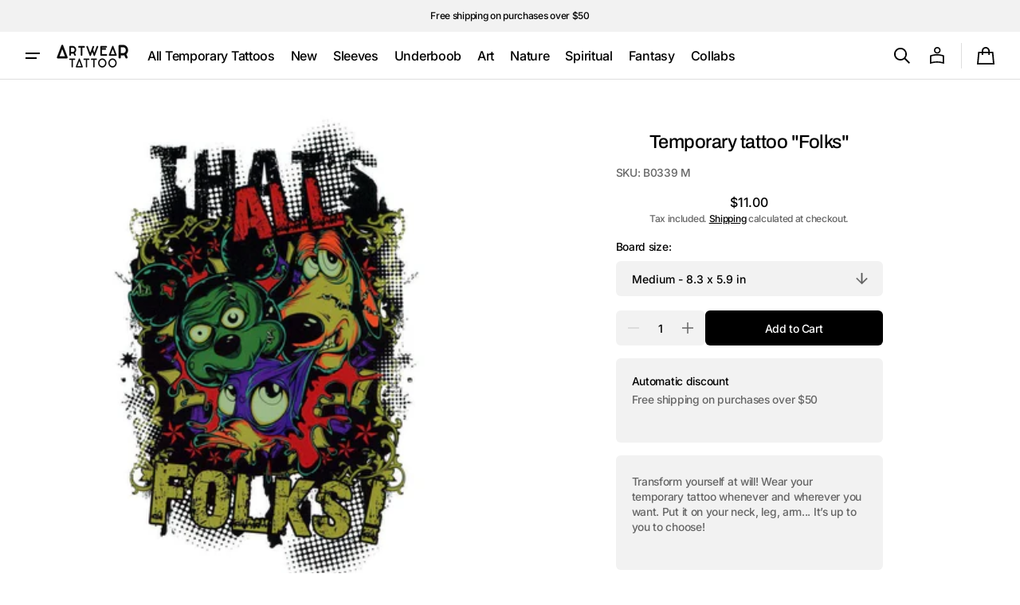

--- FILE ---
content_type: text/javascript
request_url: https://artweartattoo.com/cdn/shop/t/33/assets/multicolumn.js?v=48935952868331523771728291223
body_size: -146
content:
!function(){const l=e=>{var t=e.querySelector(".multicolumn-list__wrapper"),s=e.querySelectorAll(".multicolumn-list__item");e.classList.add("swiper"),t&&t.classList.add("swiper-wrapper"),s.forEach(e=>{e.classList.add("swiper-slide")})},t=e=>{var t=e.querySelector(".multicolumn-list__wrapper"),s=e.querySelectorAll(".multicolumn-list__item");e.classList.remove("swiper"),t&&t.classList.remove("swiper-wrapper"),s.forEach(e=>{e.removeAttribute("style"),e.classList.remove("swiper-slide")})},s=e=>{var t,s,i,r,e=e.querySelector(".swiper--multicolumn:not(.swiper-initialized)");e&&(l(e),t=Number(e.dataset.mobileColumns)||1,i=4===(s=Number(e.dataset.desktopColumns)||1)?s-1:s,r=2<s?i-1:s,new Swiper(e,{loop:!1,speed:800,slidesPerView:t,slidesPerGroup:t,spaceBetween:8,breakpoints:{750:{slidesPerView:r,slidesPerGroup:r,spaceBetween:24},990:{slidesPerView:i,slidesPerGroup:i,spaceBetween:24},1360:{slidesPerView:s,slidesPerGroup:s,spaceBetween:24}},pagination:{el:e.querySelector(".multicolumn__pagination"),clickable:!1,type:"custom",renderCustom:function(e,t,s){let i="";for(let e=1;e<s+1;e++)i=e==t?`${i}<span class="swiper-pagination-bullet swiper-pagination-bullet-active" tabindex="0" role="button" aria-label="Go to slide ${e}"></span>`:`${i}<span class="swiper-pagination-bullet" tabindex="0" role="button" aria-label="Go to slide ${e}"></span>`;return i}}}))},i=e=>{e=e.querySelector(".swiper--multicolumn");e&&(e.swiper&&e.swiper.destroy(),t(e))},r=e=>{if(e&&e.classList.contains("multicolumn-section")){const t=e.querySelector(".swiper--multicolumn");t&&new ResizeObserver(e=>{e.forEach(e=>{("true"!=t.dataset.sliderMobile||"true"!=t.dataset.sliderDesktop?e.contentRect.width<576?"true"==t.dataset.sliderMobile?s:i:"true"==t.dataset.sliderDesktop?s:i:s)(e.target)})}).observe(e)}};r(document.currentScript.parentElement),document.addEventListener("shopify:section:load",function(e){r(e.target)})}();